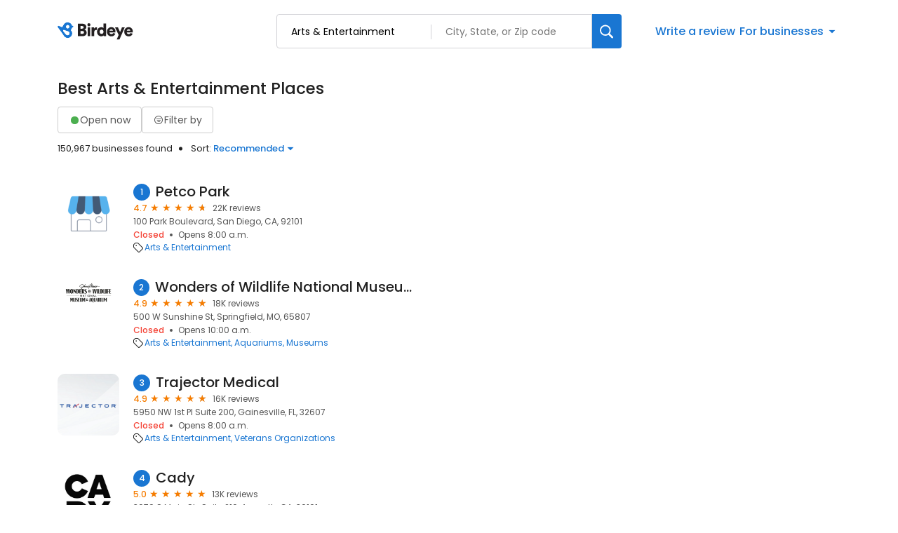

--- FILE ---
content_type: application/javascript
request_url: https://d3cnqzq0ivprch.cloudfront.net/profiles/production/20260116/free/_next/static/chunks/app/(home)/page-d2b346b812b5f7ba.js
body_size: 13904
content:
(self.webpackChunk_N_E=self.webpackChunk_N_E||[]).push([[5608,1242],{585:function(e,t,a){Promise.resolve().then(a.bind(a,81523)),Promise.resolve().then(a.bind(a,70049)),Promise.resolve().then(a.bind(a,99059)),Promise.resolve().then(a.t.bind(a,82255,23)),Promise.resolve().then(a.bind(a,47106)),Promise.resolve().then(a.bind(a,16009)),Promise.resolve().then(a.t.bind(a,75152,23)),Promise.resolve().then(a.bind(a,26813)),Promise.resolve().then(a.t.bind(a,25016,23)),Promise.resolve().then(a.bind(a,8065)),Promise.resolve().then(a.bind(a,24525)),Promise.resolve().then(a.bind(a,25996)),Promise.resolve().then(a.bind(a,47491)),Promise.resolve().then(a.t.bind(a,94379,23)),Promise.resolve().then(a.t.bind(a,85061,23)),Promise.resolve().then(a.t.bind(a,34839,23)),Promise.resolve().then(a.bind(a,28556)),Promise.resolve().then(a.bind(a,12828)),Promise.resolve().then(a.bind(a,60677)),Promise.resolve().then(a.bind(a,19863)),Promise.resolve().then(a.bind(a,5629)),Promise.resolve().then(a.t.bind(a,3985,23)),Promise.resolve().then(a.bind(a,77586)),Promise.resolve().then(a.bind(a,7433)),Promise.resolve().then(a.bind(a,62569)),Promise.resolve().then(a.bind(a,23407))},30166:function(e,t,a){"use strict";a.d(t,{default:function(){return n.a}});var s=a(55775),n=a.n(s)},33145:function(e,t,a){"use strict";a.d(t,{default:function(){return n.a}});var s=a(48461),n=a.n(s)},99376:function(e,t,a){"use strict";var s=a(35475);a.o(s,"useParams")&&a.d(t,{useParams:function(){return s.useParams}}),a.o(s,"usePathname")&&a.d(t,{usePathname:function(){return s.usePathname}}),a.o(s,"useRouter")&&a.d(t,{useRouter:function(){return s.useRouter}}),a.o(s,"useSearchParams")&&a.d(t,{useSearchParams:function(){return s.useSearchParams}})},12119:function(e,t,a){"use strict";Object.defineProperty(t,"$",{enumerable:!0,get:function(){return n}});let s=a(83079);function n(e){let{createServerReference:t}=a(6671);return t(e,s.callServer)}},55775:function(e,t,a){"use strict";Object.defineProperty(t,"__esModule",{value:!0}),Object.defineProperty(t,"default",{enumerable:!0,get:function(){return i}});let s=a(47043);a(57437),a(2265);let n=s._(a(15602));function i(e,t){var a;let s={loading:e=>{let{error:t,isLoading:a,pastDelay:s}=e;return null}};"function"==typeof e&&(s.loader=e);let i={...s,...t};return(0,n.default)({...i,modules:null==(a=i.loadableGenerated)?void 0:a.modules})}("function"==typeof t.default||"object"==typeof t.default&&null!==t.default)&&void 0===t.default.__esModule&&(Object.defineProperty(t.default,"__esModule",{value:!0}),Object.assign(t.default,t),e.exports=t.default)},48461:function(e,t,a){"use strict";Object.defineProperty(t,"__esModule",{value:!0}),function(e,t){for(var a in t)Object.defineProperty(e,a,{enumerable:!0,get:t[a]})}(t,{default:function(){return o},getImageProps:function(){return r}});let s=a(47043),n=a(55346),i=a(65878),l=s._(a(5084));function r(e){let{props:t}=(0,n.getImgProps)(e,{defaultLoader:l.default,imgConf:{deviceSizes:[640,750,828,1080,1200,1920,2048,3840],imageSizes:[16,32,48,64,96,128,256,384],path:"/_next/image",loader:"default",dangerouslyAllowSVG:!1,unoptimized:!1}});for(let[e,a]of Object.entries(t))void 0===a&&delete t[e];return{props:t}}let o=i.Image},81523:function(e,t,a){"use strict";Object.defineProperty(t,"__esModule",{value:!0}),Object.defineProperty(t,"BailoutToCSR",{enumerable:!0,get:function(){return n}});let s=a(18993);function n(e){let{reason:t,children:a}=e;if("undefined"==typeof window)throw new s.BailoutToCSRError(t);return a}},15602:function(e,t,a){"use strict";Object.defineProperty(t,"__esModule",{value:!0}),Object.defineProperty(t,"default",{enumerable:!0,get:function(){return c}});let s=a(57437),n=a(2265),i=a(81523),l=a(70049);function r(e){return{default:e&&"default"in e?e.default:e}}let o={loader:()=>Promise.resolve(r(()=>null)),loading:null,ssr:!0},c=function(e){let t={...o,...e},a=(0,n.lazy)(()=>t.loader().then(r)),c=t.loading;function d(e){let r=c?(0,s.jsx)(c,{isLoading:!0,pastDelay:!0,error:null}):null,o=t.ssr?(0,s.jsxs)(s.Fragment,{children:["undefined"==typeof window?(0,s.jsx)(l.PreloadCss,{moduleIds:t.modules}):null,(0,s.jsx)(a,{...e})]}):(0,s.jsx)(i.BailoutToCSR,{reason:"next/dynamic",children:(0,s.jsx)(a,{...e})});return(0,s.jsx)(n.Suspense,{fallback:r,children:o})}return d.displayName="LoadableComponent",d}},70049:function(e,t,a){"use strict";Object.defineProperty(t,"__esModule",{value:!0}),Object.defineProperty(t,"PreloadCss",{enumerable:!0,get:function(){return i}});let s=a(57437),n=a(20544);function i(e){let{moduleIds:t}=e;if("undefined"!=typeof window)return null;let a=(0,n.getExpectedRequestStore)("next/dynamic css"),i=[];if(a.reactLoadableManifest&&t){let e=a.reactLoadableManifest;for(let a of t){if(!e[a])continue;let t=e[a].files.filter(e=>e.endsWith(".css"));i.push(...t)}}return 0===i.length?null:(0,s.jsx)(s.Fragment,{children:i.map(e=>(0,s.jsx)("link",{precedence:"dynamic",rel:"stylesheet",href:a.assetPrefix+"/_next/"+encodeURI(e),as:"style"},e))})}},61996:function(e,t,a){"use strict";var s=a(57437),n=a(2265),i=a(89982),l=a.n(i),r=a(36723),o=a(40718),c=a.n(o);let d=e=>{let{children:t,header:a,classNames:i,fadeEffect:o,isOpen:c}={classNames:{},fadeEffect:!0,isOpen:!1,...e},[d,u]=(0,n.useState)(c),h="Accordian ".concat("string"==typeof a?a:"",": ").concat(d?"open":"close");return(0,s.jsxs)("div",{className:(0,r.cx)(i.accordian),children:[(0,s.jsxs)("div",{className:(0,r.cx)(l().header,i.header),onClick:()=>u(!d),"data-gtm-action-value":h,"data-clicktag":h,children:[(0,s.jsx)("div",{children:"function"==typeof a?a(e=>{u(e)}):a}),(0,s.jsx)("button",{className:(0,r.cx)(l().expandBtn,i.icon),onClick:()=>u(!d),"aria-label":"expand","data-gtm-action-value":h,"data-clicktag":h,children:(0,s.jsx)("span",{style:{transform:"rotate(".concat(d?180:0,"deg)"),transition:"all 0.33s",display:"block"},children:(0,s.jsx)("i",{className:"icon-cheveron_open"})})})]}),(0,s.jsx)("div",{className:(0,r.cx)(l().content,{[l().expanded]:d,[l().fadeEffect]:o,[i.expanded]:d},i.content),children:t})]})};d.propTypes={classNames:c().shape({header:c().string,content:c().string,expanded:c().string,icon:c().string,accordian:c().string}),header:c().any,fadeEffect:c().bool},t.Z=d},26813:function(e,t,a){"use strict";a.r(t);var s=a(2265);class n extends s.Component{static getDerivedStateFromError(){return{hasError:!0}}render(){return this.state.hasError?this.props.fallback||null:this.props.children}constructor(e){super(e),this.state={hasError:!1}}}t.default=n},8065:function(e,t,a){"use strict";a.d(t,{default:function(){return p}});var s=a(57437);let n=[{label:"Automotive",slug:"automotive",image:"icon-automotive"},{label:"Consumer services",slug:"consumer-services",image:"icon-package"},{label:"Contractors",slug:"contractors",image:"icon-hammer"},{label:"Dental",slug:"dental",image:"icon-tooth"},{label:"Finance",slug:"finance",image:"icon-currency"},{label:"Healthcare",slug:"healthcare",image:"icon-medical-suitcase"},{label:"Home services",slug:"home-services",image:"icon-home-service "},{label:"Hospitality",slug:"hospitality",image:"icon-service-bell"},{label:"Legal",slug:"legal",image:"icon-briefcase"},{label:"Real estate",slug:"real-estate",image:"icon-building"},{label:"Restaurants",slug:"restaurants",image:"icon-restaurant"},{label:"Wellness",slug:"wellness",image:"icon-leaf"}];var i=a(36723),l=a(25016),r=a.n(l),o=a(40718),c=a.n(o),d=a(89754),u=a(2265);let h=e=>{let{className:t,location:a}=e,[l,o]=(0,u.useState)(!1),c=(0,u.useRef)(null);return(0,s.jsxs)("section",{className:(0,i.cx)(r().section,t,"explore-by-categories"),"data-gtm-section":"Explore by category",children:[(0,s.jsx)("h2",{children:"Explore popular categories"}),(0,s.jsx)("div",{className:"row",children:n.map((e,t)=>!l&&t>5?null:(0,s.jsx)("div",{className:(0,i.cx)("col-6","col-sm-4","col-lg-2",r().cell),children:(0,s.jsxs)("a",{href:(0,i.$I)(e.slug,{city:null==a?void 0:a.city,state:null==a?void 0:a.stateCode}),"data-gtm-action-value":"".concat(e.label),"data-clicktag":"".concat(e.label),children:[(0,s.jsx)("i",{className:e.image}),(0,s.jsx)("span",{children:e.label})]})},e.slug))}),(0,s.jsx)("div",{ref:c,className:r().expandButton,children:(0,s.jsxs)(d.Z,{variant:"primary",fullWidth:!0,ghost:!0,onClick:()=>{l&&c.current&&c.current.scrollIntoView({block:"end"}),o(!l)},"data-clicktag":"Show ".concat(l?"fewer":"more"," categories"),children:["Show ",l?"fewer":"more"," categories"]})}),(0,s.jsx)("a",{href:"/d/categories/",className:(0,i.cx)(r().exploreCategoriesCtaMobile,{[r().show]:!!l}),"data-clicktag":"Explore all categories",children:"Explore all categories"})]})};h.propTypes={className:c().string,expandable:c().bool};var p=h},61242:function(e,t,a){"use strict";a.r(t);var s=a(57437),n=a(40718),i=a.n(n);let l=e=>{let{src:t,alt:a,className:n,defaultSrc:i,width:l,height:r,...o}=e;return(0,s.jsx)("img",{width:l,height:r,src:t||i,alt:a,className:n,onError:e=>{e.target.src=i},...o})};l.propTypes={src:i().string,width:i().number,height:i().number,alt:i().string,defaultSrc:i().string,className:i().string,loading:i().string},t.default=l},62041:function(e,t,a){"use strict";var s=a(57437),n=a(2265),i=a(40718),l=a.n(i),r=a(19666),o=a.n(r),c=a(36723);let d=e=>{let{content:t,name:a,showReviewerName:i=!1,maxCharLimit:l=1e4,className:r,onClickReadMore:d}=e,[u,h]=(0,n.useState)(!1);if(!t)return null;let p=t.length<=l?t:t.substr(0,l)+"...",g=()=>{d&&"function"==typeof d?d():h(!u)},m=u?t:p;return(0,s.jsxs)("p",{className:(0,c.cx)(o()["read-more-paragraph"],r),children:[i?"".concat(a,': "').concat(m,'" '):m,"\xa0",!u&&t.length>l&&(0,s.jsx)("span",{className:o()["btn-read-more"],onClick:g,"data-gtm-action-value":"Read more","data-clicktag":"Read more",children:"read more"}),u&&t.length>l&&(0,s.jsx)("span",{className:o()["btn-read-more"],onClick:g,"data-gtm-action-value":"Read less","data-clicktag":"Read less",children:"read less"})]})};d.propTypes={content:l().string.isRequired,className:l().string,maxCharLimit:l().number,onClickReadMore:l().func},t.Z=d},25996:function(e,t,a){"use strict";var s=a(57437);a(2265);var n=a(40718),i=a.n(n),l=a(33145),r=a(36723),o=a(6887),c=a.n(o),d=a(11771),u=a(94880);let h="Current location",p=e=>{let{businessData:t,categoryData:a,locale:n}=e,{locationInputValue:i,businessInputValue:o,locationInputFocused:p,setLocationInputFocused:g,businessInputFocused:m,locationPlaceHolder:_,businessSearchRef:x,locationSearchRef:b,businessSearchResult:v,locationSearchResult:f,userLocationStatus:y,handleSearch:j,handleOnFocus:w,handleOnChangeBusinessInput:N,handleOnChangeLocationInput:C,handleOnBlurBusinessInput:k,handleOnBlurLocationInput:S,handleOnBlur:R,onLocationOptionClick:P,onBusinessOptionClick:B,handleCurrentLocationClick:L,vibrate:I}=(0,d.Z)({businessData:t,categoryData:a,locale:n});return(0,s.jsxs)("form",{onSubmit:j.bind(void 0,{location:i,search:o}),className:c()["search-wrapper"],"data-gtm-section":"Pr Main search bar",children:[(0,s.jsxs)("div",{className:c()["search-input-wrap"],tabIndex:0,onFocus:w,onBlur:R,children:[(0,s.jsxs)("div",{className:(0,r.cx)(c().inputFieldWrapper,{[c().vibrate]:I&&!o}),children:[(0,s.jsx)(u.Z,{value:o,onChange:N,onBlur:k,type:"text",placeholder:"Search business or category",autoComplete:"off","data-gtm-action-value":"Search by business","data-clicktag":"Search by business",id:"business-search",className:c().inputField}),m&&(0,s.jsx)("div",{ref:x,className:c().businessSearchDropdown,tabIndex:0,children:v.map(e=>{var t,a,n,i,l;return(0,s.jsxs)(s.Fragment,{children:[(null==e?void 0:e.type)==="category"&&(0,s.jsxs)("div",{className:c().option,role:"button",tabIndex:0,onMouseDown:B.bind(void 0,e),"data-gtm-action-value":"".concat(e.label," - category"),"data-clicktag":"".concat(e.label," - category"),"data-gtm-section":"Pr Main search bar",children:[(null==e?void 0:e.icon)&&(0,s.jsx)("div",{className:c().icon,children:(0,s.jsx)("i",{className:e.icon})}),(0,s.jsx)("div",{className:c().text,children:(0,s.jsx)("span",{children:null==e?void 0:e.label})})]}),(null==e?void 0:e.type)==="business"&&(0,s.jsxs)("div",{className:c().option,role:"button",tabIndex:0,onMouseDown:B.bind(void 0,e),"data-gtm-action-value":"".concat(e.name||""," - business"),"data-clicktag":"".concat(e.name||""," - business"),"data-gtm-section":"Pr Main search bar",children:[(0,s.jsxs)("div",{className:c().businessDetails,children:[(0,s.jsx)("div",{className:c().name,children:null==e?void 0:e.name}),(0,s.jsx)("div",{className:c().address,children:null==e?void 0:e.address})]}),(0,s.jsx)("div",{className:(null==e?void 0:e.rating)?c().rating:"",children:null==e?void 0:null===(a=e.rating)||void 0===a?void 0:null===(t=a.toFixed)||void 0===t?void 0:t.call(a,1)})]}),(null==e?void 0:e.type)==="button"&&(null===(l=document)||void 0===l?void 0:null===(i=l.getElementsByClassName)||void 0===i?void 0:null===(n=i.call(l,"explore-by-categories"))||void 0===n?void 0:n.length)?(0,s.jsxs)("div",{className:(0,r.cx)(c().option,c().categoryButton),role:"button",tabIndex:0,onMouseDown:B.bind(void 0,e),children:[(0,s.jsx)("div",{className:c().text,children:(0,s.jsx)("span",{children:null==e?void 0:e.label})}),(null==e?void 0:e.icon)&&(0,s.jsx)("div",{className:c().icon,children:(0,s.jsx)("i",{className:null==e?void 0:e.icon})})]}):null]})})})]}),(0,s.jsxs)("div",{className:(0,r.cx)(c().inputFieldWrapper,{[c().vibrate]:I&&!i}),children:[_===h?(0,s.jsx)("i",{className:(0,r.cx)(c().locationIcon,"icon-location-pin-outline")}):null,(0,s.jsx)(u.Z,{value:i,onChange:C,onBlur:S,type:"text",placeholder:_||"City, State, or Zip code",autoComplete:"off","data-gtm-action-value":"Search by location",id:"location-search",className:(0,r.cx)(c().inputField,_===h?c().locationInput:"")}),p&&("success"===y||(null==f?void 0:f.length))?(0,s.jsxs)("div",{ref:b,className:c().locationSearchDropdown,tabIndex:0,onFocus:()=>g(!0),children:["success"===y?(0,s.jsxs)("div",{className:(0,r.cx)(c().option,c().currentLocation),role:"button",tabIndex:0,onMouseDown:L,"data-gtm-action-value":"Current location","data-clicktag":"Current location","data-gtm-section":"Pr Main search bar",children:[(0,s.jsx)("div",{className:c().icon,children:(0,s.jsx)("i",{className:"icon-location-pin-outline"})}),(0,s.jsx)("div",{className:c().text,children:"Current location"})]}):null,f?f.map(e=>{let{city:t,state:a}=e;return(0,s.jsx)("div",{className:c().option,role:"button",tabIndex:0,onMouseDown:P.bind(void 0,{city:t,state:a}),"data-gtm-action-value":"".concat(t,", ").concat(a," - location"),"data-clicktag":"".concat(t,", ").concat(a," - location"),"data-gtm-section":"Pr Main search bar",children:(0,s.jsx)("div",{className:c().text,children:"".concat(t,", ").concat(a)})},t+a)}):null]}):null]})]}),(0,s.jsxs)("button",{onClick:j.bind(void 0,{location:i,search:o}),className:c()["btn-submit"],"data-gtm-action-value":"Search Button","data-clicktag":"Search Button","aria-label":"Search",children:[(0,s.jsx)(l.default,{width:20,height:20,alt:"search icon",src:"https://cdn2.birdeye.com/profiles/images/icon-search.svg",loading:"lazy"}),(0,s.jsx)("span",{children:"Search"})]})]})};p.propTypes={businessData:i().object,categoryData:i().object},t.default=p},25891:function(e,t,a){"use strict";var s=a(57437),n=a(83247),i=a.n(n),l=a(40718),r=a.n(l);let o=e=>{let{size:t}=e;return(0,s.jsx)("div",{style:{width:t?"".concat(t,"px"):"",height:t?"".concat(t,"px"):"",borderRadius:"".concat(t,"px")},className:i().skeleton})};o.propTypes={size:r().number},t.Z=o},81726:function(e,t,a){"use strict";a.d(t,{Z:function(){return h}});var s=a(57437),n=a(25891),i=a(81851),l=a(40718),r=a.n(l);let o=e=>{let{width:t,height:a,occupyFull:l,round:r,lines:o,profileImg:c,title:d,padding:u}={round:0,occupyFull:!1,lines:9,profileImg:!0,title:!0,padding:4,...e};return(0,s.jsxs)("div",{style:{width:l?"100%":"".concat(t,"px"),height:l?"100%":"".concat(a,"px"),borderRadius:"".concat(r,"px")},className:"p-".concat(u),children:[(0,s.jsxs)("div",{className:"row",children:[c&&(0,s.jsx)("div",{className:"col-2",children:(0,s.jsx)(n.Z,{size:45})}),d&&(0,s.jsx)("div",{className:"col-6",children:(0,s.jsx)(i.Z,{title:!0,lines:1,size:"small"})})]}),(0,s.jsx)("br",{}),(0,s.jsx)(i.Z,{lines:o,size:"small"})]})};o.propTypes={width:r().number,height:r().number,round:r().number,occupyFull:r().bool,lines:r().number,header:r().bool,profileImg:r().bool,padding:r().oneOf([0,1,2,3,4,5])};var c=a(36723),d=a(41149);let u=e=>{let{count:t,grid:a,classNames:n,className:i,itemType:l,lines:r}={count:4,grid:{default:12},classNames:{},itemType:"rectangle",...e},{grid:u,col:h}=n,p=Object.keys(a).map(e=>"default"===e?"col-".concat(a[e]):"col-".concat(e,"-").concat(a[e])),g=e=>{switch(e){case"post":return(0,s.jsx)(o,{occupyFull:!0,round:10,lines:r});case"rectangle":return(0,s.jsx)(d.Z,{occupyFull:!0,round:10});default:return(0,s.jsx)(o,{occupyFull:!0,round:10})}};return(0,s.jsx)("div",{className:(0,c.cx)("row",i,u),style:e.style,children:Array(t).fill(0).map((e,t)=>(0,s.jsx)("div",{className:(0,c.cx)(p,"py-3",h),children:g(l)},t))})};u.propTypes={count:r().number,grid:r().shape({default:r().number,sm:r().number,md:r().number,lg:r().number,xl:r().number}),className:r().string,classNames:r().shape({grid:r().string,col:r().string}),style:r().object,itemType:r().oneOf(["post","rectangle"])};var h=u},81851:function(e,t,a){"use strict";var s=a(57437),n=a(48271),i=a.n(n),l=a(40718),r=a.n(l),o=a(36723);let c=e=>{let{title:t,lines:a,size:n,loading:l}={lines:2,size:"default",...e},r=Array(a).fill(0);return(0,s.jsxs)("div",{className:(0,o.cx)(i().container,{[i().sizeSmall]:"small"===n,[i().sizeLarge]:"large"===n,[i().loading]:l}),children:[t&&(0,s.jsx)("div",{className:(0,o.cx)(i().title,i().line,i().skeleton)}),(0,s.jsx)("div",{className:i().paragraph,children:r.map((e,t)=>(0,s.jsx)("div",{className:(0,o.cx)(i().line,i().skeleton)},t))})]})};c.propTypes={lines:r().number,title:r().bool,size:r().oneOf(["default","small","large"]),loading:r().bool},t.Z=c},41149:function(e,t,a){"use strict";var s=a(57437),n=a(48012),i=a.n(n),l=a(40718),r=a.n(l);let o=e=>{let{width:t,height:a,occupyFull:n,round:l}={round:0,occupyFull:!1,...e};return(0,s.jsx)("div",{style:{width:n?"100%":"".concat(t,"px"),height:n?"100%":"".concat(a,"px"),borderRadius:"".concat(l,"px")},className:i().skeleton})};o.propTypes={width:r().number,height:r().number,round:r().number,occupyFull:r().bool},t.Z=o},94880:function(e,t,a){"use strict";var s=a(57437),n=a(40718),i=a.n(n),l=a(67190),r=a.n(l),o=a(36723),c=a(2265),d=a(33145);let u=(0,c.forwardRef)((e,t)=>{var a,n;let{className:i,additionalInfo:l,customInputClass:c,classNames:u={},...h}=e,{name:p,label:g,valid:m,error:_,touched:x}=h;return(0,s.jsxs)("div",{className:(0,o.cx)(r().inputBoxWrapper,{[r().error]:!m&&x},i),children:[(0,s.jsx)("input",{...h,valid:null==h?void 0:null===(a=h.valid)||void 0===a?void 0:a.toString(),touched:null==h?void 0:null===(n=h.touched)||void 0===n?void 0:n.toString(),className:(0,o.cx)(u.input,c),ref:t}),(0,s.jsxs)("label",{className:(0,o.cx)("label",u.label),htmlFor:p,children:[(0,s.jsxs)("span",{children:[" ",g]}),l&&(0,s.jsxs)("span",{className:r().info,children:[(0,s.jsx)("i",{className:(0,o.cx)("icon-question-order",r().icon)}),(0,s.jsx)("span",{className:r().content,children:l})]})]}),!m&&x&&(0,s.jsxs)("div",{className:r().toolTip,children:[(0,s.jsx)(d.default,{height:15,width:15,src:"https://cdn2.birdeye.com/profiles/images/icon-alert.svg",alt:"alert",loading:"lazy",className:r().icon}),_&&(0,s.jsx)("p",{children:_})]})]})});u.propTypes={id:i().string,name:i().string,label:i().string,value:i().oneOfType([i().string,i().number]),onChange:i().func,onBlur:i().func,className:i().string,defaultValue:i().oneOfType([i().string,i().number]),disabled:i().bool,type:i().string,touched:i().bool,error:i().string,valid:i().bool,additionalInfo:i().string,customInputClass:i().string,classNames:i().shape({label:i().string,input:i().string})},u.displayName="FloatingInput",t.Z=u},47491:function(e,t,a){"use strict";var s=a(57437),n=a(90580);t.default=()=>(0,s.jsx)(n.default,{category:{name:"au"}})},28556:function(e,t,a){"use strict";var s=a(57437),n=a(90580);let{useCategoryContext:i}=a(62569);t.default=()=>{let{category:e}=i();return(0,s.jsx)(n.default,{category:{name:e.label}})}},83412:function(e,t,a){"use strict";var s=a(57437),n=a(71505),i=a.n(n),l=a(44991),r=a(61242),o=a(62041);t.Z=e=>{let{businessName:t,profileUrl:a,reviewerName:n,reviewComment:c,source:d,reviewRating:u,profileImg:h,beReviewUrl:p}=e,g="birdeye"===d.toLowerCase()?"_self":"_blank",m=e=>{window.open(e,g)};return(0,s.jsxs)("div",{className:i().reviewCard,children:[(0,s.jsx)("h3",{children:(0,s.jsx)("a",{href:a,"data-gtm-action-value":"Review Card","data-clicktag":"Review Card",children:t})}),(0,s.jsxs)("div",{className:i().reviewerInfo,children:[(0,s.jsx)("figure",{className:i().clientImage,children:(0,s.jsx)(r.default,{alt:n,defaultSrc:"https://cdn2.birdeye.com/profiles/images/default-profile.png",src:h})}),(0,s.jsxs)("div",{className:i().basicDetails,children:[(0,s.jsxs)("span",{className:i().name,children:[(0,s.jsx)("span",{title:n,children:n}),p?(0,s.jsxs)("a",{href:p,"data-gtm-action-value":"Review Card","data-clicktage":"Review Card",target:g,children:["on ",d]}):(0,s.jsxs)("span",{className:i()["no-link"],children:["on ",d]})]}),"facebook"!==d.toLowerCase()?(0,s.jsx)(l.Z,{rating:u}):(0,s.jsx)("span",{className:i().noRating,children:"Wrote a review"})]})]}),(0,s.jsx)("div",{className:i().description,children:(0,s.jsx)(o.Z,{content:c,maxCharLimit:240,onClickReadMore:p?()=>m(p):null})})]})}},12828:function(e,t,a){"use strict";a.r(t),a.d(t,{default:function(){return x}});var s=a(57437),n=a(62569),i=a(2265),l=a(43779),r=a(43433),o=a.n(r),c=a(83412),d=a(36723),u=a(72395),h=e=>{let{initialPosts:t,category:a,coordinates:n,loadMoreCount:r}=e,[h,p]=(0,i.useState)([...t]),[g,m]=(0,i.useState)(!1),_=async e=>{if(!(h.length>90)){m(!0);try{let t=await (0,l.J)(a,n,e,r||9);p([...h,...t])}catch(e){console.log("ActivityPost | onLoadMore",e)}finally{m(!1)}}};if(h.length<3)return null;let x=[[],[],[]];return h.forEach((e,t)=>{x[t%3].push(e)}),(0,s.jsxs)(s.Fragment,{children:[(0,s.jsxs)("h2",{children:["Recent activity in ",a.label]}),(0,s.jsx)("div",{className:(0,d.cx)("row",o().reviewCardWrapper),children:x.map((e,t)=>(0,s.jsx)("div",{className:"col-md-4",children:e.map(e=>{let{name:t,review:a,profileUrl:n,businessNumber:i,beReviewUrl:l}=e;if(!a)return null;let{reviewerName:r,reviewComment:o,source:d,reviewRating:u,profileImg:h,reviewUrl:p}=a.reviewCard;return(0,s.jsx)(c.Z,{businessName:t,reviewerName:r,reviewComment:o,source:d,reviewRating:u,profileImg:h,profileUrl:n,reviewUrl:p,beReviewUrl:l},i)})},t))}),h.length<90&&(0,s.jsx)(s.Fragment,{children:g?(0,s.jsx)(u.Z,{loading:g,className:o().loader}):(0,s.jsx)("button",{className:o().showMoreBtn,onClick:()=>_(h.length),"aria-label":"Show more activities","data-gtm-action-value":"Show more activities","data-clicktag":"Show more activities",children:"Show more activities"})})]})},p=a(81726),g=a(47588),m=a.n(g),_=a(23407),x=()=>{let{category:e}=(0,n.useCategoryContext)(),{coordinates:t}=(0,_.useLocationCoordsContext)(),[a,r]=(0,i.useState)(!0),[o,c]=(0,i.useState)([]),d=async()=>{try{r(!0);let a=await (0,l.J)(e,t);c(a)}catch(e){c([])}finally{r(!1)}};return(0,i.useEffect)(()=>{d()},[e,t]),(0,s.jsx)("section",{className:"".concat(m().reviewBlock," containerNinetyWidth"),"data-gtm-section":"Recent activity: ".concat(e.label),children:(0,s.jsx)("div",{className:"container",children:a?(0,s.jsxs)(s.Fragment,{children:[(0,s.jsxs)("h2",{children:["Recent activity in ",e.label]}),(0,s.jsx)(p.Z,{grid:{default:4},style:{height:"900px"},count:9,itemType:"post"})]}):(0,s.jsx)(h,{initialPosts:o,category:e,coordinates:t})})})}},60677:function(e,t,a){"use strict";a.r(t),a.d(t,{default:function(){return x}});var s=a(57437),n=a(62569),i=a(2265),l=a(43779),r=a(95288),o=a.n(r),c=a(83412),d=a(36723),u=a(72395),h=e=>{let{initialPosts:t,category:a,coordinates:n,loadMoreCount:r}=e,[h,p]=(0,i.useState)([...t]),[g,m]=(0,i.useState)(!1),_=async e=>{if(!(h.length>90)){m(!0);try{let t=await (0,l.J)(a,n,e,r||9);p([...h,...t])}catch(e){console.log("ActivityPost | onLoadMore",e)}finally{m(!1)}}};return h.length<3?null:(0,s.jsxs)(s.Fragment,{children:[(0,s.jsxs)("h2",{children:["Recent activity in ",a.label]}),(0,s.jsx)("div",{className:(0,d.cx)("row",o().reviewCardWrapper),children:h.map(e=>{let{name:t,review:a,profileUrl:n,businessNumber:i,beReviewUrl:l}=e,{reviewerName:r,reviewComment:o,source:d,reviewRating:u,profileImg:h}=a.reviewCard;return(0,s.jsx)("div",{className:"col-12",children:(0,s.jsx)(c.Z,{businessName:t,reviewerName:r,reviewComment:o,source:d,reviewRating:u,profileImg:h,profileUrl:n,beReviewUrl:l})},i)})}),h.length<90&&(0,s.jsx)(s.Fragment,{children:g?(0,s.jsx)(u.Z,{loading:g,className:o().loader}):(0,s.jsx)("button",{className:o().showMoreBtn,onClick:()=>_(h.length),"aria-label":"Show more activities","data-gtm-action-value":"Show more activities","data-clicktag":"Show more activities",children:"Show more activities"})})]})},p=a(81726),g=a(89750),m=a.n(g),_=a(23407),x=()=>{let{category:e}=(0,n.useCategoryContext)(),{coordinates:t}=(0,_.useLocationCoordsContext)(),[a,r]=(0,i.useState)(!0),[o,c]=(0,i.useState)([]),d=async()=>{try{r(!0);let a=await (0,l.J)(e,t,0,3);c(a)}catch(e){c([])}finally{r(!1)}};return(0,i.useEffect)(()=>{d()},[e,t]),(0,s.jsx)("section",{className:m().reviewBlock,"data-gtm-section":"Recent activity: ".concat(e.label),children:(0,s.jsx)("div",{className:"container",children:a?(0,s.jsxs)(s.Fragment,{children:[(0,s.jsxs)("h2",{children:["Recent activity in ",e.label]}),(0,s.jsx)(p.Z,{grid:{default:12},style:{height:"900px"},count:3,itemType:"post"})]}):(0,s.jsx)(h,{initialPosts:o,category:e,coordinates:t,loadMoreCount:3})})})}},43779:function(e,t,a){"use strict";a.d(t,{J:function(){return l}});var s=a(46097),n=a(38606);let i=async(e,t,a)=>{try{let s=await (0,n.cq)(e,t,a);if(null==s?void 0:s.length)return s;throw Error("Unable to fetch recent activities")}catch(n){throw(0,s.kg)({message:"Recent Activity | fetchRecentActivity",error:n,payload:e,index:t,limit:a}),n}};async function l(e,t){let a=arguments.length>2&&void 0!==arguments[2]?arguments[2]:0,n=arguments.length>3&&void 0!==arguments[3]?arguments[3]:9,l={searchStr:e.label},{lat:r,lng:o}=t;try{return r&&o&&(l.originLatitude=r,l.originLongitude=o),await i(l,a,n)}catch(e){return console.log("[error] Recent Activity | fetchRecentActivity",{error:e}),(0,s.kg)({message:"Recent Activity | fetchRecentActivity",error:e}),[]}}},92694:function(e,t,a){"use strict";var s=a(57437),n=a(2265),i=a(61996),l=a(5328),r=a.n(l),o=a(89754),c=a(40718),d=a.n(c),u=a(36723);let h=e=>{let{data:t,expandable:a}=e,l=(0,n.useRef)(null),[c,d]=(0,n.useState)(!1);return(0,s.jsxs)("div",{ref:l,children:[(0,s.jsx)("div",{className:"row",children:t.slice(0,a&&!c?1:3).map((e,t)=>(0,s.jsx)("div",{className:a?"col-12":"col-lg-4",children:e.map((e,t)=>{let{city:a,state:n,subIndustries:l}=e;return(0,s.jsx)(i.Z,{header:a,classNames:{accordian:r().accordion,header:r().accordionHead,icon:r().icon},children:(0,s.jsx)("ul",{className:r().accordionContent,children:(null==l?void 0:l.map((e,t)=>{let{subIndustry:i}=e,l=i.replaceAll(" ","-").toLowerCase(),r=(0,u.$I)(l,{city:a,state:n});return(0,s.jsx)("li",{children:(0,s.jsxs)("a",{"data-gtm-action-value":"".concat(a," ").concat(i),"data-clicktag":"".concat(a," ").concat(i),href:r,children:[a," ",i]})},t)}))||null})},"".concat(a,"-").concat(t))})},t))}),a&&(0,s.jsx)("div",{className:r().showMoreBtnWrapper,children:(0,s.jsx)(o.Z,{onClick:()=>{c&&l.current&&l.current.scrollIntoView(),d(!c)},type:"primary",ghost:!0,fullWidth:!0,size:"md",children:c?"Show fewer cities":"Show more cities"})})]})};h.propTypes={data:d().any,expandable:d().bool},t.Z=h},19863:function(e,t,a){"use strict";var s=a(57437),n=a(37452),i=a.n(n),l=a(53014),r=a(62569),o=a(2265),c=a(92694),d=a(81726);t.default=()=>{let{category:e}=(0,r.useCategoryContext)(),[t,a]=(0,o.useState)(!0),[n,u]=(0,o.useState)({}),h=async()=>{try{a(!0);let t=await (0,l.M)(e);u(t)}catch(e){u({})}finally{a(!1)}};return(0,o.useEffect)(()=>{h()},[e]),(0,s.jsx)("section",{className:"".concat(i().citySearchWrapper," containerNinetyWidth"),"data-gtm-section":"Search by city ".concat(e.label),children:(0,s.jsxs)("div",{className:"container",children:[(0,s.jsxs)("h2",{children:["Search ",e.label," by city"]}),t?(0,s.jsx)(d.Z,{count:15,grid:{default:12,md:4},style:{height:"500px",marginBottom:"42px"}}):(0,s.jsx)(c.Z,{data:n})]})})}},5629:function(e,t,a){"use strict";var s=a(57437),n=a(2265),i=a(18334),l=a.n(i),r=a(53014),o=a(92694),c=a(62569),d=a(81726);t.default=()=>{let{category:e}=(0,c.useCategoryContext)(),[t,a]=(0,n.useState)(!0),[i,u]=(0,n.useState)({}),h=async()=>{try{a(!0);let t=await (0,r.M)(e);u(t)}catch(e){u({})}finally{a(!1)}};return(0,n.useEffect)(()=>{h()},[e]),(0,s.jsx)("section",{className:l().citySearchWrapper,"data-gtm-section":"Search by city ".concat(e.label),children:(0,s.jsxs)("div",{className:"container",children:[(0,s.jsxs)("h2",{children:["Search ",e.label," by city"]}),t?(0,s.jsx)(d.Z,{count:5,grid:{default:12,md:4},style:{height:"500px",marginBottom:"42px"}}):(0,s.jsx)(o.Z,{data:i,expandable:!0})]})})}},53014:function(e,t,a){"use strict";a.d(t,{M:function(){return i}});var s=a(36723),n=a(38606);let i=async e=>{try{let t=await (0,n.pe)(e);if((0,s.xb)(t.cities))throw"No cities to search";{let e=[[],[],[]];return t.cities.forEach((t,a)=>{e[a%3].push(t)}),e}}catch(e){throw console.log("[error] Search by city | getCities",{error:e}),e}}},77586:function(e,t,a){"use strict";a.d(t,{default:function(){return v}});var s=a(57437),n=a(2265),i=a(8708),l=a(62569),r=a(36723),o=a(90897),c=a.n(o),d=a(48138),u=a(44991),h=a(33145),p=e=>{let{data:t}=e,{category:a}=(0,l.useCategoryContext)(),[i,o]=(0,n.useState)(!1),[p,g]=(0,n.useState)(!0),m=(0,n.useRef)(null),{businesses:_}=t;(0,n.useEffect)(()=>{m.current&&(m.current.scrollLeft=0)},[t]);let x=(0,n.useCallback)((0,r.Ds)(()=>{0===m.current.scrollLeft?o(!1):o(!0),m.current.scrollLeft+m.current.offsetWidth===m.current.scrollWidth?g(!1):g(!0)},100),[]);return(0,r.xb)(_)?null:(0,s.jsxs)(s.Fragment,{children:[(0,s.jsxs)("div",{ref:m,className:(0,r.cx)("row",c().businessListWrapper),onScroll:x,children:[_.map(e=>{let{coverImage:t,name:a,review:n,address:i,logoUrl:l,profileUrl:o,businessNumber:p}=e;return(0,s.jsx)("div",{className:"col-md-6 col-lg-3",children:(0,s.jsxs)("a",{href:o,className:c().businessCard,"data-gtm-action-value":"Business card clicked","data-clicktag":"Business card clicked",children:[(0,s.jsxs)("figure",{children:[(0,s.jsx)(h.default,{src:t||l,alt:"",height:148,width:306,loading:"lazy"}),(0,s.jsx)(h.default,{src:t||l,alt:"",height:148,width:306,loading:"lazy",className:c().bgImage})]}),(0,s.jsxs)("div",{className:c().cardContent,children:[(0,s.jsx)("h3",{children:a}),(0,s.jsxs)("div",{className:c().ratingWrapper,children:[(0,s.jsx)("span",{className:c().averageRating,children:n.rating.toFixed(1)}),(0,s.jsx)("div",{className:c().starRating,children:(0,s.jsx)(u.Z,{rating:n.rating})}),(0,s.jsx)("span",{className:c().totalReviews,children:(0,r.cj)(n.count)})]}),(0,s.jsxs)("span",{className:c().location,children:[(0,s.jsx)("span",{className:c().icon,children:(0,s.jsx)("i",{className:"icon-checkin"})}),(0,s.jsx)("span",{className:c().text,children:(0,d.F)([i],["address1"])})]})]})]})},p)}),(0,s.jsx)("div",{className:"col-md-6 col-lg-3",style:{height:"274px"},children:(0,s.jsx)("a",{href:(0,r.$I)(a.slug),className:(0,r.cx)(c().businessCard,c().seeMoreCard),"data-gtm-action-value":"See more card clicked","data-clicktag":"See more card clicked",children:(0,s.jsx)("h3",{children:"See more"})})})]}),t.businesses.length>3&&(0,s.jsx)("div",{className:"row",children:(0,s.jsx)("div",{className:"col-12",children:(0,s.jsx)("div",{className:c().btnWrapper,children:(0,s.jsxs)("div",{className:c().arrowWrapper,children:[(0,s.jsx)("button",{className:(0,r.cx)(c()["slider-arrow"],c().prev,{[c().disabled]:!i}),"aria-label":"Button Previous",onClick:()=>{let e=m.current.clientWidth;m.current.scrollLeft=m.current.scrollLeft-e},"data-gtm-action-value":"Previous","data-clicktag":"Previous",disabled:!i,children:(0,s.jsx)("span",{className:c().icon,children:(0,s.jsx)("i",{className:"icon-left-arrow"})})}),(0,s.jsx)("button",{className:(0,r.cx)(c()["slider-arrow"],c().next,{[c().disabled]:!p}),"aria-label":"Button next",onClick:()=>{let e=m.current.clientWidth;m.current.scrollLeft=m.current.scrollLeft+e},"data-gtm-action-value":"Next","data-clicktag":"Next",disabled:!p,children:(0,s.jsx)("span",{className:c().icon,children:(0,s.jsx)("i",{className:"icon-right-arrow"})})})]})})})})]})},g=a(81726),m=a(33775),_=a.n(m),x=a(23407),b=a(25553),v=e=>{var t;let{flags:a,locale:o}=e,{subCategory:c}={subCategory:!0,...a},{category:d,setCategory:u}=(0,l.useCategoryContext)(),{coordinates:h}=(0,x.useLocationCoordsContext)(),[m,v]=(0,n.useState)(!0),[f,y]=(0,n.useState)({}),j=()=>{switch(o){case b.JA.au:return i.Zw;case b.JA.us:default:return i.bd}},w=async()=>{try{v(!0);let e=await j()(d,h);y(e)}catch(e){y({})}finally{v(!1)}};(0,n.useEffect)(()=>{w()},[d,h]);let N=(null===(t=i.eb.find(e=>e.slug===d.slug))||void 0===t?void 0:t.subIndustry)||[],C=e=>{u(e)};return(0,s.jsx)("section",{className:"".concat(_().tabbingWrapper," containerNinetyWidth"),"data-gtm-section":"Category Tab: ".concat(d.label),children:(0,s.jsxs)("div",{className:"container",children:[(0,s.jsx)("div",{className:"row",children:(0,s.jsxs)("div",{className:"col-12",children:[(0,s.jsx)("h2",{children:"Top-rated businesses"}),(0,s.jsx)("ul",{className:_().tabs,children:i.eb.map(e=>(0,s.jsx)("li",{tabIndex:0,onClick:()=>C(e),className:(0,r.cx)(_().tab,{[_().selected]:d.slug===e.slug}),"data-gtm-action-value":e.label,"data-clicktag":e.label,children:e.label},e.slug))})]})}),c?(0,s.jsx)("div",{className:"row",children:(0,s.jsx)("div",{className:"col-12",children:(0,s.jsxs)("ul",{className:_().categoryList,children:[N.map(e=>(0,s.jsx)("li",{children:(0,s.jsxs)("a",{href:(0,r.$I)(e.slug),"data-gtm-action-value":e.label,"data-clicktag":e.label,children:[(0,s.jsx)("span",{className:_().icon,children:(0,s.jsx)("i",{className:(0,r.cx)(e.icon,_()[e.icon])})}),e.label]})},e.slug)),(0,s.jsx)("li",{children:(0,s.jsxs)("a",{href:(0,r.$I)(d.slug),"data-clicktag":"See all in ".concat(d.label),children:[(0,s.jsx)("span",{className:_().icon,children:(0,s.jsx)("i",{className:"icon-right-arrow-circle"})}),"See all"]})})]})})}):null,m?(0,s.jsx)(g.Z,{grid:{default:12,md:6,lg:3},style:{height:"274px",overflow:"hidden",marginTop:"35px"},classNames:{col:_().skeletonLoaderItem}}):(0,s.jsx)(p,{data:f})]})})}},7433:function(e,t,a){"use strict";a.d(t,{default:function(){return y}});var s=a(57437),n=a(2265),i=a(8708),l=a(62569),r=a(36723),o=a(23407),c=a(71543),d=a(81726),u=a(46211),h=a.n(u),p=a(15388),g=a.n(p),m=a(48138),_=a(44991),x=a(33145),b=e=>{let{data:t}=e,{category:a}=(0,l.useCategoryContext)(),[i,o]=(0,n.useState)(!1),[c,d]=(0,n.useState)(!0),u=(0,n.useRef)(null),{businesses:h}=t;(0,n.useEffect)(()=>{setTimeout(()=>{u.current&&(u.current.scrollLeft=0),p()},100)},[t]);let p=(0,n.useCallback)((0,r.Ds)(()=>{var e;(null==u?void 0:null===(e=u.current)||void 0===e?void 0:e.scrollLeft)===0?o(!1):o(!0),u.current&&u.current.scrollLeft+u.current.offsetWidth===u.current.scrollWidth?d(!1):d(!0)},100),[]);if((0,r.xb)(h))return null;let b=h.reduce((e,t,a)=>{let s=Math.floor(a/4);if(e[s]||(e[s]=[]),e[s].push(t),a===h.length-1&&h.length%4!=0){let t=Math.floor((a+1)/4);e[t]||(e[t]=[]),e[t].push({type:"see_more"})}return e},[]);return(0,s.jsxs)(s.Fragment,{children:[(0,s.jsx)("div",{ref:u,className:(0,r.cx)("row",g().businessListWrapper),onScroll:p,children:b.map((e,t)=>(0,s.jsx)("div",{className:"col-12",children:(0,s.jsx)("div",{className:"row",children:e.map(e=>{let{coverImage:t,name:n,review:i,address:l,logoUrl:o,profileUrl:c,businessNumber:d,type:u}=e;return"see_more"===u?(0,s.jsx)("div",{className:"col-12 col-md-6",style:{height:"274px"},children:(0,s.jsx)("a",{href:(0,r.$I)(a.slug),className:(0,r.cx)(g().businessCard,g().seeMoreCard),"data-gtm-action-value":"See more card clicked","data-clicktag":"See more card clicked",children:(0,s.jsx)("h3",{children:"See more"})})},"see_more"):(0,s.jsx)("div",{className:"col-12 col-md-6",children:(0,s.jsxs)("a",{href:c,className:(0,r.cx)(g().businessCard),"data-gtm-action-value":"Business card clicked","data-clicktag":"Business card clicked",children:[(0,s.jsxs)("figure",{children:[(0,s.jsx)(x.default,{src:t||o,alt:"",height:148,width:306,loading:"lazy"}),(0,s.jsx)(x.default,{src:t||o,alt:"",height:148,width:306,loading:"lazy",className:g().bgImage})]}),(0,s.jsxs)("div",{className:g().cardContent,children:[(0,s.jsx)("h3",{children:n}),(0,s.jsxs)("div",{className:g().ratingWrapper,children:[(0,s.jsx)("span",{className:g().averageRating,children:i.rating.toFixed(1)}),(0,s.jsx)("div",{className:g().starRating,children:(0,s.jsx)(_.Z,{rating:i.rating})}),(0,s.jsx)("span",{className:g().totalReviews,children:(0,r.cj)(i.count)})]}),(0,s.jsxs)("span",{className:g().location,children:[(0,s.jsx)("span",{className:g().icon,children:(0,s.jsx)("i",{className:"icon-checkin"})}),(0,s.jsx)("span",{className:g().text,children:(0,m.F)([l],["address1"])})]})]})]},d)},d)})})},t))}),t.businesses.length>3&&(0,s.jsx)("div",{className:"row",children:(0,s.jsx)("div",{className:"col-12",children:(0,s.jsx)("div",{className:g().btnWrapper,children:(0,s.jsxs)("div",{className:g().arrowWrapper,children:[(0,s.jsx)("button",{className:(0,r.cx)(g()["slider-arrow"],g().prev,{[g().disabled]:!i}),"aria-label":"Button Previous",onClick:()=>{let e=u.current.clientWidth;u.current.scrollLeft=u.current.scrollLeft-e},"data-gtm-action-value":"Previous","data-clicktag":"Previous",disabled:!i,children:(0,s.jsx)("span",{className:g().icon,children:(0,s.jsx)("i",{className:"icon-left-arrow"})})}),(0,s.jsx)("button",{className:(0,r.cx)(g()["slider-arrow"],g().next,{[g().disabled]:!c}),"aria-label":"Button next",onClick:()=>{let e=u.current.clientWidth;u.current.scrollLeft=u.current.scrollLeft+e},"data-gtm-action-value":"Next","data-clicktag":"Next",disabled:!c,children:(0,s.jsx)("span",{className:g().icon,children:(0,s.jsx)("i",{className:"icon-right-arrow"})})})]})})})})]})},v=a(25553),f=n.memo(e=>{let{category:t,coordinates:a,locale:l}=e,[r,o]=(0,n.useState)(!0),[c,u]=(0,n.useState)({}),p=()=>{switch(l){case v.JA.au:return i.Zw;case v.JA.us:default:return i.bd}},g=async()=>{try{o(!0);let e=await p()(t,a);u(e)}catch(e){u({})}finally{o(!1)}};return(0,n.useEffect)(()=>{g()},[t,a]),(0,s.jsx)(s.Fragment,{children:r?(0,s.jsx)(d.Z,{grid:{default:12,md:6},style:{marginTop:"35px"},classNames:{col:h().skeletonLoaderItem}}):(0,s.jsx)(b,{data:c})})}),y=e=>{var t;let{flags:a,locale:d}=e,{subCategory:u}={subCategory:!0,...a},{category:p,setCategory:g}=(0,l.useCategoryContext)(),{coordinates:m}=(0,o.useLocationCoordsContext)(),[_,x]=(0,n.useState)(!1),b=(null===(t=i.eb.find(e=>e.slug===p.slug))||void 0===t?void 0:t.subIndustry)||[],v=e=>{g(e),x(!1)};return(0,s.jsx)("section",{className:h().tabbingWrapper,"data-gtm-section":"Category Tab: ".concat(p.label),children:(0,s.jsxs)("div",{className:"container",children:[(0,s.jsx)("div",{className:"row",children:(0,s.jsxs)("div",{className:"col-12",children:[(0,s.jsx)("h2",{children:"Top-rated businesses"}),(0,s.jsx)("div",{className:h().dropdown,children:(0,s.jsxs)("div",{className:h().dropdownSelected,onClick:()=>x(e=>!e),children:[(0,s.jsx)("span",{className:h().displayLabel,children:p.label}),(0,s.jsx)("i",{className:"icon-cheveron_open ".concat(h().openIcon)})]})}),(0,s.jsx)(c.Z,{show:_,onClose:()=>x(!1),children:(0,s.jsx)("ul",{className:h().tabs,children:i.eb.map(e=>(0,s.jsxs)("li",{onClick:()=>v(e),className:(0,r.cx)(h().tab,{[h().selected]:p.slug===e.slug}),"data-gtm-action-value":e.label,"data-clicktag":e.label,children:[(0,s.jsx)("span",{children:e.label}),e.slug===p.slug?(0,s.jsx)("span",{className:h().checkIcon,children:(0,s.jsx)("i",{className:"icon-post_reply"})}):null]},e.slug))})})]})}),u?(0,s.jsx)("div",{className:"row",children:(0,s.jsx)("div",{className:"col-12",children:(0,s.jsxs)("ul",{className:h().categoryList,children:[b.map(e=>(0,s.jsx)("li",{children:(0,s.jsxs)("a",{href:(0,r.$I)(e.slug),"data-gtm-action-value":e.label,"data-clicktag":e.label,children:[(0,s.jsx)("span",{className:h().icon,children:(0,s.jsx)("i",{className:(0,r.cx)(e.icon,h()[e.icon])})}),e.label]})},e.slug)),(0,s.jsx)("li",{children:(0,s.jsxs)("a",{href:(0,r.$I)(p.slug),"data-clicktag":"See all in ".concat(p.label),children:[(0,s.jsx)("span",{className:h().icon,children:(0,s.jsx)("i",{className:"icon-right-arrow-circle"})}),"See all"]})})]})})}):null,(0,s.jsx)(f,{category:p,coordinates:m,locale:d})]})})}},8708:function(e,t,a){"use strict";a.d(t,{Zw:function(){return r},bd:function(){return l},eb:function(){return o}});var s=a(46097),n=a(38606);let i=async e=>{let t={minRating:4,...e};try{var a;let e=await (0,n.dU)(t,40);if(null==e?void 0:null===(a=e.businesses)||void 0===a?void 0:a.length)return e;throw Error("Unable to fetch competitor for business")}catch(e){return(0,s.kg)({message:"growth/business/profile/competitors",payload:t,error:e}),{businesses:[]}}};async function l(e,t){try{let{lat:a,lng:s}=t,n={subIndustry:[e.label]};return a&&s&&(n.originLatitude=a,n.originLongitude=s),await i(n)}catch(e){return{businesses:[]}}}async function r(e){try{let t={subIndustry:[e.label],countryCode:"AU"};return await i(t)}catch(e){return{businesses:[]}}}let o=[{slug:"healthcare",label:"Healthcare",subIndustry:[{label:"Doctors",slug:"doctors",icon:"icon-doctor"},{label:"Medical Centers",slug:"medical-centers",icon:"icon-medical-center"},{label:"Veterinarians",slug:"veterinarians",icon:"icon-veterinarians"},{label:"Chiropractors",slug:"chiropractors",icon:"icon-chiropractor"},{label:"Counseling & Mental Health",slug:"counseling-mental-health",icon:"icon-mental-health"}]},{slug:"automotive",label:"Automotive",subIndustry:[{label:"Auto Repair",slug:"auto-repair",icon:"icon-auto-repair"},{label:"Car Dealers",slug:"car-dealers",icon:"icon-car-dealers"},{label:"Auto Parts & Supplies",slug:"auto-parts-supplies",icon:"icon-car-battery"},{label:"Oil Change",slug:"oil-change-stations",icon:"icon-car-oil"},{label:"Car Wash",slug:"car-wash",icon:"icon-car-wash"}]},{slug:"real-estate",label:"Real Estate",subIndustry:[{label:"Apartments",slug:"apartments",icon:"icon-appartments"},{label:"Property Management",slug:"property-management",icon:"icon-home-service"},{label:"Mobile Home Parks",slug:"mobile-home-parks",icon:"icon-mobile-home"},{label:"Real Estate Agents",slug:"real-estate-agents",icon:"icon-real-estate-agents"},{label:"Residential Leasing",slug:"residential-leasing",icon:"icon-home-key"}]},{slug:"home-services",label:"Home Services",subIndustry:[{label:"Lawn Services",slug:"lawn-services",icon:"icon-lawn-service"},{label:"Landscape Architects",slug:"landscape-architects",icon:"icon-landscape"},{label:"Appliances & Repair",slug:"appliances-repair",icon:"icon-repair"},{label:"Pest Control",slug:"pest-control",icon:"icon-pest-control"},{label:"Flooring",slug:"flooring",icon:"icon-flooring"}]},{slug:"legal",label:"Legal",subIndustry:[{label:"Lawyers",slug:"lawyers",icon:"icon-briefcase"},{label:"Personal Injury Law",slug:"personal-injury-law",icon:"icon-personal-injury"},{label:"Divorce & Family Law",slug:"divorce-family-law",icon:"icon-divorce"},{label:"Criminal Defense Law",slug:"criminal-defense-law",icon:"icon-scroll-paper"},{label:"Immigration Law",slug:"immigration-law",icon:"icon-immigration-law"}]},{slug:"contractors",label:"Contractors",subIndustry:[{label:"Roofing",slug:"roofing",icon:"icon-roofing"},{label:"Heating & Air Conditioning",slug:"heating-air-conditioning-hvac",icon:"icon-air-conditioning"},{label:"Plumbing",slug:"plumbing",icon:"icon-water-tap"},{label:"Electricians",slug:"electricians",icon:"icon-bulb"},{label:"Painters",slug:"painters",icon:"icon-paint-brush"}]},{slug:"dental",label:"Dental",subIndustry:[{label:"Oral Surgeons",slug:"oral-surgeons",icon:"icon-injection"},{label:"Orthodontists",slug:"orthodontists",icon:"icon-lips"},{label:"General Dentistry",slug:"general-dentistry",icon:"icon-tooth"},{label:"Pediatric Dentists",slug:"pediatric-dentists",icon:"icon-teddy-bear"},{label:"Dental Hygienists",slug:"dental-hygienists",icon:"icon-tooth-brush"}]},{slug:"wellness",label:"Wellness",subIndustry:[{label:"Massage Therapy",slug:"massage-therapy",icon:"icon-massage"},{label:"Spas",slug:"spas",icon:"icon-spa"},{label:"Physical Therapy",slug:"physical-therapy",icon:"icon-physical-therapy"},{label:"Weight Loss Centers",slug:"weight-loss-centers",icon:"icon-dumbell"},{label:"Acupuncture",slug:"acupuncture",icon:"icon-acupuncture"}]}]},62569:function(e,t,a){"use strict";a.r(t),a.d(t,{CategoryContextProvider:function(){return l},useCategoryContext:function(){return r}});var s=a(57437),n=a(2265);let i=(0,n.createContext)({category:{slug:"healthcare",label:"Healthcare"},setCategory:()=>null}),l=e=>{let{children:t}=e,[a,l]=(0,n.useState)({slug:"healthcare",label:"Healthcare"});return(0,s.jsx)(i.Provider,{value:{category:a,setCategory:l},children:t})},r=()=>(0,n.useContext)(i)},23407:function(e,t,a){"use strict";a.r(t),a.d(t,{useLocationCoordsContext:function(){return r}});var s=a(57437),n=a(36723),i=a(2265);let l=(0,i.createContext)({});t.default=e=>{let{children:t}=e,[a,r]=(0,i.useState)((0,n.y$)());function o(){navigator.geolocation.getCurrentPosition(e=>{r({lat:e.coords.latitude,lng:e.coords.longitude})},e=>{console.log({error:e})})}return(0,i.useEffect)(()=>{navigator.permissions?navigator.permissions.query({name:"geolocation"}).then(e=>{setTimeout(o,"prompt"===e.state?1e4:0)}).catch(console.error):setTimeout(o,3e3)},[]),(0,s.jsx)(l.Provider,{value:{coordinates:a},children:t})};let r=()=>(0,i.useContext)(l)},48138:function(e,t,a){"use strict";a.d(t,{F:function(){return n}});var s=a(36723);let n=function(e){let t=arguments.length>1&&void 0!==arguments[1]?arguments[1]:["address1","address2","city","state","zip","countryName"],a=arguments.length>2&&void 0!==arguments[2]?arguments[2]:", ",n=Array.isArray(e)?e[0]:e;if((0,s.xb)(n))return null;{let e=[];for(let a of t)n[a]&&e.push(n[a]);return e.length?e.join(a):""}}},19666:function(e){e.exports={"read-more-paragraph":"styles_read-more-paragraph__frblj","btn-read-more":"styles_btn-read-more__eYfLM"}},89982:function(e){e.exports={expandBtn:"Accordian_expandBtn__dtJ0t",header:"Accordian_header__lBk9R",content:"Accordian_content__W_ihN",fadeEffect:"Accordian_fadeEffect__UGT9M",expanded:"Accordian_expanded__THUSC"}},25016:function(e){e.exports={section:"ExploreCategoies_section__cutDt",cell:"ExploreCategoies_cell__YNjip",expandButton:"ExploreCategoies_expandButton__P9LE_",exploreCategoriesCta:"ExploreCategoies_exploreCategoriesCta__oCGR7",exploreCategoriesCtaMobile:"ExploreCategoies_exploreCategoriesCtaMobile__ED0DH",show:"ExploreCategoies_show__0Izw9"}},6887:function(e){e.exports={"search-wrapper":"styles_search-wrapper__S3Wkq","search-input-wrap":"styles_search-input-wrap__nnum0",inputFieldWrapper:"styles_inputFieldWrapper__wFbJy",vibrate:"styles_vibrate__AIHVD",locationIcon:"styles_locationIcon__yi0st",businessSearchDropdown:"styles_businessSearchDropdown__JQYAi",option:"styles_option__U9jIi",icon:"styles_icon__CB9On",text:"styles_text__505SY",businessDetails:"styles_businessDetails__KgdhU",name:"styles_name__JIioY",address:"styles_address__QCZKO",rating:"styles_rating__rqgAP",categoryButton:"styles_categoryButton__OOG8m",locationSearchDropdown:"styles_locationSearchDropdown__ipe4n",currentLocation:"styles_currentLocation__8S7mm",inputField:"styles_inputField__riaVj",locationInput:"styles_locationInput__Ntqlc","btn-submit":"styles_btn-submit__Y2G1f"}},83247:function(e){e.exports={skeleton:"CircleSkeleton_skeleton__BXENj","skeleton-loading":"CircleSkeleton_skeleton-loading__Zvu5d"}},48271:function(e){e.exports={container:"ParagraphSkeleton_container__QK2HC",line:"ParagraphSkeleton_line__p1jP5",paragraph:"ParagraphSkeleton_paragraph__UeyuB",title:"ParagraphSkeleton_title__xVTkM",sizeSmall:"ParagraphSkeleton_sizeSmall__gjN7p",sizeLarge:"ParagraphSkeleton_sizeLarge__vP8Z3",skeleton:"ParagraphSkeleton_skeleton__nNU_q","skeleton-loading":"ParagraphSkeleton_skeleton-loading__sSsn0"}},48012:function(e){e.exports={skeleton:"RectangleSkeleton_skeleton__edFYM","skeleton-loading":"RectangleSkeleton_skeleton-loading__C2eXc"}},67190:function(e){e.exports={inputBoxWrapper:"FloatingInput_inputBoxWrapper__zSXJW",info:"FloatingInput_info__0lnWw",icon:"FloatingInput_icon__OeYv4",content:"FloatingInput_content__ZVtaQ",error:"FloatingInput_error__i5jrN",toolTip:"FloatingInput_toolTip__wxV2C"}},85061:function(e){e.exports={section:"styles_section__pIt8x",flexContainer:"styles_flexContainer__z1UKh",searchContainer:"styles_searchContainer__60lF2",title:"styles_title__pTqlr",searchForm:"styles_searchForm__41lsp",container:"styles_container__TqyBS",button:"styles_button__YpREx",fields:"styles_fields__vDTUp",businessResults:"styles_businessResults__zBanw",locationResults:"styles_locationResults__dujOh",imagesContainer:"styles_imagesContainer__UBduo"}},34839:function(e){e.exports={section:"styles_section__AxOJV",title:"styles_title__DKzWq",searchContainer:"styles_searchContainer__oxuZS",imagesContainer:"styles_imagesContainer__RHjqe"}},94379:function(e){e.exports={section:"ExploreByCategory_section__OFcIE"}},71505:function(e){e.exports={reviewCard:"ActivityPost_reviewCard__3kk99",reviewerInfo:"ActivityPost_reviewerInfo__7GARq",clientImage:"ActivityPost_clientImage__Uuh3Q",basicDetails:"ActivityPost_basicDetails__HzeFR",noRating:"ActivityPost_noRating__8sR2b",name:"ActivityPost_name__CaJ5g","no-link":"ActivityPost_no-link__p4e3Z",description:"ActivityPost_description__rMM9a"}},43433:function(e){e.exports={reviewCardWrapper:"ActivityPosts_reviewCardWrapper__iBZnM",showMoreBtn:"ActivityPosts_showMoreBtn__ne_ds",loader:"ActivityPosts_loader__dFe2Z"}},47588:function(e){e.exports={reviewBlock:"RecentActivityDesktop_reviewBlock__TcESU"}},95288:function(e){e.exports={reviewCardWrapper:"ActivityPosts_reviewCardWrapper__bPfXr",showMoreBtn:"ActivityPosts_showMoreBtn__floJj",loader:"ActivityPosts_loader__1xw61"}},89750:function(e){e.exports={reviewBlock:"RecentActivityMobile_reviewBlock__n27UU"}},5328:function(e){e.exports={accordion:"CityList_accordion__TMa_4",accordionHead:"CityList_accordionHead__EtQqe",icon:"CityList_icon__FJzCs",accordionContent:"CityList_accordionContent___ejGT",showMoreBtnWrapper:"CityList_showMoreBtnWrapper__tLikD"}},37452:function(e){e.exports={citySearchWrapper:"SearchByCityDesktop_citySearchWrapper__KVaJe"}},18334:function(e){e.exports={citySearchWrapper:"SearchByCityMobile_citySearchWrapper__XA15u"}},3985:function(e){e.exports={statesCtaContainer:"styles_statesCtaContainer__rbkWC",statesCtaDesktop:"styles_statesCtaDesktop__LHcqk",statesCtaMobile:"styles_statesCtaMobile__J3p07"}},90897:function(e){e.exports={businessListWrapper:"BusinessList_businessListWrapper__OSTvk",businessCard:"BusinessList_businessCard__G666B",bgImage:"BusinessList_bgImage__8wxv1",cardContent:"BusinessList_cardContent__oEblq",ratingWrapper:"BusinessList_ratingWrapper__ODFDW",starRating:"BusinessList_starRating__EpiMV",averageRating:"BusinessList_averageRating__d5cRS",totalReviews:"BusinessList_totalReviews__m3xlY",location:"BusinessList_location__6U5RF",text:"BusinessList_text__xGMIs",icon:"BusinessList_icon__uPBN3",seeMoreCard:"BusinessList_seeMoreCard__YqOVh",btnWrapper:"BusinessList_btnWrapper__XReGt",arrowWrapper:"BusinessList_arrowWrapper__zz4lM","slider-arrow":"BusinessList_slider-arrow__lGtul",disabled:"BusinessList_disabled__w_5wX",prev:"BusinessList_prev__76Vsj"}},15388:function(e){e.exports={businessListWrapper:"styles_businessListWrapper__Ytrej",businessCard:"styles_businessCard__cW8Sa",bgImage:"styles_bgImage__1ryKQ",cardContent:"styles_cardContent__FJYtD",ratingWrapper:"styles_ratingWrapper__kgQVn",starRating:"styles_starRating__nlSaF",averageRating:"styles_averageRating__LPTKj",totalReviews:"styles_totalReviews__LWhyi",location:"styles_location__LeEnx",text:"styles_text__8uG7Q",icon:"styles_icon__Wmb0H",seeMoreCard:"styles_seeMoreCard___VktT",btnWrapper:"styles_btnWrapper__u3hER",arrowWrapper:"styles_arrowWrapper__yO2si","slider-arrow":"styles_slider-arrow__WkWCo",disabled:"styles_disabled__IyV3K",prev:"styles_prev__w62Kf"}},33775:function(e){e.exports={tabbingWrapper:"TopRatedBizDesktop_tabbingWrapper__6X2D5",tabs:"TopRatedBizDesktop_tabs__GVI_a",tab:"TopRatedBizDesktop_tab__WOaQ4",selected:"TopRatedBizDesktop_selected__dJYiU",categoryList:"TopRatedBizDesktop_categoryList__cDBA4",icon:"TopRatedBizDesktop_icon__7_92I","icon-home-service":"TopRatedBizDesktop_icon-home-service__H2xEA","icon-tooth":"TopRatedBizDesktop_icon-tooth__ndQrs","icon-breifcase":"TopRatedBizDesktop_icon-breifcase__yJRXX",skeletonLoaderItem:"TopRatedBizDesktop_skeletonLoaderItem__aOMxB"}},46211:function(e){e.exports={tabbingWrapper:"TopRatedBizMobile_tabbingWrapper__G4uQu",dropdown:"TopRatedBizMobile_dropdown__2ShsD",dropdownSelected:"TopRatedBizMobile_dropdownSelected__wSnPh",displayLabel:"TopRatedBizMobile_displayLabel__vY7Qk",openIcon:"TopRatedBizMobile_openIcon__7GHSx",tabs:"TopRatedBizMobile_tabs__RjieR",tab:"TopRatedBizMobile_tab__1lIjJ",checkIcon:"TopRatedBizMobile_checkIcon__VzhJS",selected:"TopRatedBizMobile_selected__xC7WL",categoryList:"TopRatedBizMobile_categoryList__b5u60",icon:"TopRatedBizMobile_icon__gQPj_","icon-home-service":"TopRatedBizMobile_icon-home-service__yEEgR","icon-tooth":"TopRatedBizMobile_icon-tooth__xderc","icon-breifcase":"TopRatedBizMobile_icon-breifcase__ZBkrD",skeletonLoaderItem:"TopRatedBizMobile_skeletonLoaderItem__IVL8x"}}},function(e){e.O(0,[5585,1499,7859,6023,560,4337,7966,8518,5466,7732,950,810,5878,7977,7626,86,6097,1922,873,2971,2117,1744],function(){return e(e.s=585)}),_N_E=e.O()}]);